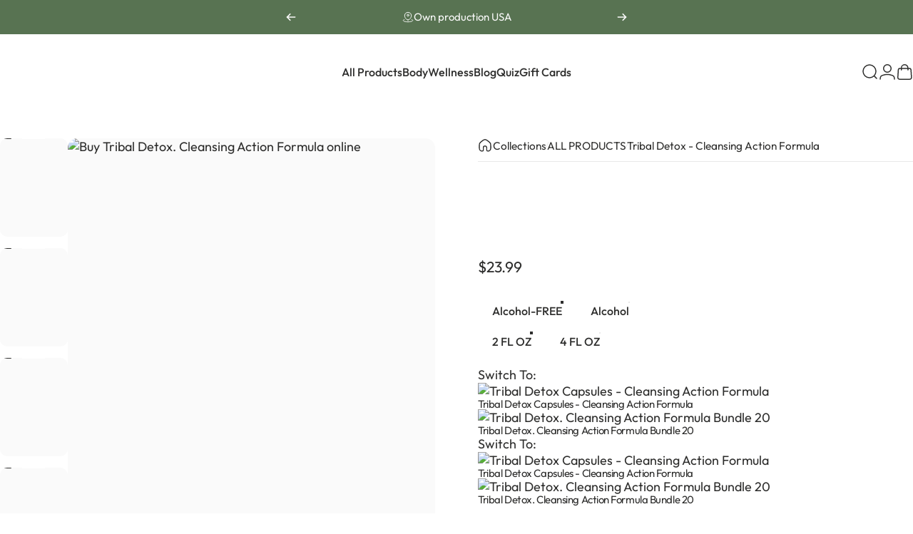

--- FILE ---
content_type: text/javascript
request_url: https://cdn-sf.vitals.app/assets/js/sm36.26958bc979109602b3a3.chunk.bundle.js
body_size: 14549
content:
(window.webpackChunkvitalsLibrary=window.webpackChunkvitalsLibrary||[]).push([[5916],{89994:(t,e,i)=>{"use strict";i.d(e,{A:()=>s});var n=i(58578);var o=i.n(n);var a=i(63543);var r=o()(!1);r.i(a.A);r.push([t.id,".Vtl-NewVolumeDiscountRadio{display:flex;flex-direction:column;max-width:44rem}.Vtl-NewVolumeDiscountRadio--SubmitAttempted .Vtl-NewVolumeDiscountRadio__VariantSelector--Invalid .Vtl-Dropdown__Header{border-color:red}.Vtl-NewVolumeDiscountRadio .Vtl-Dropdown{max-width:100%}.Vtl-NewVolumeDiscountRadio__Submit{padding:var(--vtl-space-16) var(--vtl-space-32);appearance:none;border:none;display:flex;justify-content:center;gap:1ch}.Vtl-NewVolumeDiscountRadio__Submit--Enabled{cursor:pointer}.Vtl-NewVolumeDiscountRadio__Submit--Disabled{opacity:.5;cursor:not-allowed}.Vtl-NewVolumeDiscountRadio__TierHighlight{position:absolute;line-height:calc(1em + 4px);font-size:14px;transform:translateY(-125%);font-weight:bold}.Vtl-NewVolumeDiscountRadio__TierItem{border:1px solid #cecece;position:relative}.Vtl-NewVolumeDiscountRadio__TierItem--NotSelected *{cursor:pointer}.Vtl-NewVolumeDiscountRadio__TierList{list-style:none;margin:.5em 0 var(--vtl-space-16);padding:0;display:flex;flex-direction:column;gap:var(--vtl-space-16)}.Vtl-NewVolumeDiscountRadio__TierList--SaveAmountLabelHidden{gap:var(--vtl-space-12)}.Vtl-NewVolumeDiscountRadio__TierLabel{display:flex;align-items:center;margin-bottom:0;padding:var(--vtl-space-16)}.Vtl-NewVolumeDiscountRadio__TierItem--WithVariants .Vtl-NewVolumeDiscountRadio__TierLabel{padding-bottom:var(--vtl-space-0)}.Vtl-NewVolumeDiscountRadio__LabelWrapper{flex:1;line-height:1.2}.Vtl-NewVolumeDiscountRadio__LabelHeader{display:grid;grid-template-columns:1fr auto;column-gap:var(--vtl-space-8);align-items:center;line-height:22px}.Vtl-NewVolumeDiscountRadio__LabelHeaderLeft{display:flex;flex-direction:column;gap:var(--vtl-space-2);min-width:0}.Vtl-NewVolumeDiscountRadio__LabelTitleRow{display:flex;align-items:center;gap:var(--vtl-space-4);flex-wrap:wrap}.Vtl-NewVolumeDiscountRadio__PriceCol{display:flex;flex-direction:column;justify-content:center;align-items:flex-end;text-align:right;white-space:nowrap;gap:var(--vtl-space-2)}.Vtl-NewVolumeDiscountRadio__Badge{background-color:#5d5f5e;color:#fff;padding:var(--vtl-space-2) var(--vtl-space-6);border-radius:var(--vtl-space-12);font-size:12px;font-weight:600;white-space:normal;word-break:break-word}.Vtl-NewVolumeDiscountRadio__LabelSubtitle{text-align:left;font-size:14px}.Vtl-NewVolumeDiscountRadio__LabelContainer{display:flex;justify-content:space-between;text-align:right}.Vtl-NewVolumeDiscountRadio .Vtl-NewVolumeDiscountRadio__Radio{appearance:none;background-color:var(--form-background);margin:3px 1ch 0 0;font:inherit;color:currentColor;width:18px;height:18px;border:.15em solid currentColor;border-radius:50%;transform:translateY(-0.075em);display:grid;place-content:center;aspect-ratio:1/1;padding:0}.Vtl-NewVolumeDiscountRadio__Radio::before{content:\"\";width:10px;height:10px;aspect-ratio:1/1;border-radius:50%;transform:scale(0);transition:120ms transform ease-in-out;box-shadow:inset 1em 1em #8c9196}.Vtl-NewVolumeDiscountRadio__Radio:checked::before{transform:scale(1)}.Vtl-NewVolumeDiscountRadio__Label{text-transform:capitalize;background:rgba(140,145,150,.5333333333);padding:var(--vtl-space-4) var(--vtl-space-12);font-size:14px;position:absolute;top:0;right:15px;transform:translate(0, -50%);white-space:nowrap}.Vtl-NewVolumeDiscountRadio__TotalPrice,.Vtl-NewVolumeDiscountRadio__ItemPriceWithoutDiscount{text-decoration:line-through;color:#6f6f6f;line-height:.75em;font-size:14px}.Vtl-NewVolumeDiscountRadio__LabelName{display:flex;flex-direction:column;justify-content:flex-end;font-size:12px}.Vtl-NewVolumeDiscountRadio__Name{text-align:center;margin:.5em 0}.Vtl-NewVolumeDiscountRadio__Name~.Vtl-NewVolumeDiscountRadio__TierList{margin-top:0}.Vtl-NewVolumeDiscountRadio__TotalPrice,.Vtl-NewVolumeDiscountRadio__ItemPriceWithDiscount{font-size:16px}.Vtl-NewVolumeDiscountRadio__LabelHeaderTotalValue,.Vtl-NewVolumeDiscountRadio__LabelHeaderQuantity,.Vtl-NewVolumeDiscountRadio__ItemPriceWithDiscount,.Vtl-NewVolumeDiscountRadio__LabelHeaderQuantityInterval,.Vtl-NewVolumeDiscountRadio__TotalDiscountedPrice{font-weight:bold}.Vtl-NewVolumeDiscountRadio__Variants{list-style:none;display:flex;flex-direction:column;gap:var(--vtl-space-8);padding:var(--vtl-space-6) var(--vtl-space-16) var(--vtl-space-16) var(--vtl-space-16)}.Vtl-NewVolumeDiscountRadio__VariantsItem{display:flex;gap:1ch;align-items:center}.Vtl-NewVolumeDiscountRadio__VariantsItemNumber{font-size:12px}.Vtl-VolumeDiscountRadio{display:flex;flex-direction:column;max-width:44rem}.Vtl-VolumeDiscountRadio--SubmitAttempted .Vtl-VolumeDiscountRadio__VariantSelector--Invalid .Vtl-Dropdown__Header{border-color:red}.Vtl-VolumeDiscountRadio__Submit{padding:16px 32px;appearance:none;border:none;display:flex;justify-content:center;gap:1ch}.Vtl-VolumeDiscountRadio__Submit--Enabled{cursor:pointer}.Vtl-VolumeDiscountRadio__Submit--Disabled{opacity:.5;cursor:not-allowed}.Vtl-VolumeDiscountRadio__TierHighlight{position:absolute;line-height:calc(1em + 4px);font-size:14px;transform:translateY(-125%);font-weight:bold}.Vtl-VolumeDiscountRadio__TierItem{border:1px solid #cecece;padding:16px;position:relative}.Vtl-VolumeDiscountRadio__TierItem--NotSelected *{cursor:pointer}.Vtl-VolumeDiscountRadio__TierList{list-style:none;margin:0;padding:0;display:flex;flex-direction:column;gap:20px;margin-bottom:16px}.Vtl-VolumeDiscountRadio__TierList--SaveAmountLabelHidden{gap:12px}.Vtl-VolumeDiscountRadio__TierLabel{display:flex;align-items:baseline;margin-bottom:0}.Vtl-VolumeDiscountRadio__LabelWrapper{flex:1;line-height:1.2}.Vtl-VolumeDiscountRadio__LabelContainer{display:flex;justify-content:space-between;text-align:right}.Vtl-VolumeDiscountRadio .Vtl-VolumeDiscountRadio__Radio{appearance:none;background-color:var(--form-background);margin:0 1ch 0 0;font:inherit;color:currentColor;width:18px;height:18px;border:.15em solid currentColor;border-radius:50%;transform:translateY(-0.075em);display:grid;place-content:center;aspect-ratio:1/1;padding:0}.Vtl-VolumeDiscountRadio__Radio::before{content:\"\";width:10px;height:10px;aspect-ratio:1/1;border-radius:50%;transform:scale(0);transition:120ms transform ease-in-out;box-shadow:inset 1em 1em #8c9196}.Vtl-VolumeDiscountRadio__Radio:checked::before{transform:scale(1)}.Vtl-VolumeDiscountRadio__TotalSave{text-transform:capitalize;background:rgba(140,145,150,.5333333333);padding:2px 14px;font-size:16px;position:absolute;bottom:0;left:50%;transform:translate(-50%, 50%);white-space:nowrap}.Vtl-VolumeDiscountRadio__ItemPriceWithoutDiscount{text-decoration:line-through;color:#6f6f6f;line-height:.75em;font-size:14px}.Vtl-VolumeDiscountRadio__LabelName{display:flex;flex-direction:column;justify-content:flex-end;font-size:12px}.Vtl-VolumeDiscountRadio__TotalPrice,.Vtl-VolumeDiscountRadio__ItemPriceWithDiscount{font-size:16px}.Vtl-VolumeDiscountRadio__LabelHeaderTotalValue,.Vtl-VolumeDiscountRadio__LabelHeaderQuantity,.Vtl-VolumeDiscountRadio__ItemPriceWithDiscount,.Vtl-VolumeDiscountRadio__LabelHeaderQuantityInterval,.Vtl-VolumeDiscountRadio__TotalPrice{font-weight:bold}.Vtl-VolumeDiscountRadio__Variants{list-style:none;margin:0;display:flex;flex-direction:column;gap:4px;padding:0 0 0 4px;margin-top:6px}.Vtl-VolumeDiscountRadio__VariantsItem{display:flex;gap:1ch;align-items:center}.Vtl-VolumeDiscountRadio__VariantsItemNumber{font-size:12px}",""]);const s=r},8398:(t,e,i)=>{"use strict";i.d(e,{A:()=>a});var n=i(58578);var o=i.n(n)()(!1);o.push([t.id,".Vtl-TableContent__Container{margin-bottom:var(--vtl-space-20);overflow:hidden;line-height:140%;border-style:solid;max-width:44rem}.Vtl-TableContent__Title{display:flex;justify-content:center;padding:var(--vtl-space-16);text-align:center}.Vtl-TableContent__Row{display:flex;flex-wrap:wrap;justify-content:space-between;cursor:pointer;border-top-style:solid}.Vtl-TableContent__Row--WrappedRow{display:block}.Vtl-TableContent__Row--NoBorder{border-top:none}.Vtl-TableContent__Row--Disabled{cursor:not-allowed}.Vtl-TableContent__Item{box-sizing:border-box;padding:var(--vtl-space-12)}.Vtl-TableContent__RightColumnItem{display:flex;flex-direction:column;gap:var(--vtl-space-4);align-items:flex-end}.Vtl-TableContent__RightColumnItem--Wrapped{align-items:start}.Vtl-TableContent__RightColumnItem span{margin:var(--vtl-space-0);padding:var(--vtl-space-0)}.Vtl-TableContent__Discount--Wrapped{align-self:start}",""]);const a=o},15539:(t,e,i)=>{"use strict";i.d(e,{A:()=>a});var n=i(58578);var o=i.n(n)()(!1);o.push([t.id,".vtl-ub-vd-widget{position:relative;width:100%;clear:both}.vtl-ub-vd-widget .vtl-ub-vd-widget__loading-area{position:absolute !important;top:0;left:0;z-index:1000;width:100%;height:100%;background-color:rgba(255,255,255,.7)}.vtl-ub-vd-widget .vtl-ub-vd-widget__loading-area:empty{display:none}#bundle-volume-discounts{clear:both}.vtl-ub-vd-widget__content{width:100%}.vtl-ub-vd-badges-widget__title{width:100%;text-align:center;padding:.6rem 0}.vtl-ub-vd-badges-widget__slider-wrapper{position:relative}.vtl-ub-vd-badges-widget__slider{overflow:hidden;position:relative;margin-top:.5rem;margin-bottom:.5rem}.vtl-ub-vd-badges-widget__slider--mobile{padding:.5rem 0 1rem}.vtl-ub-vd-badges-widget__slider-content{display:flex}.vtl-ub-vd-widget__item:hover{text-shadow:0 0 .01px #000}.vtl-ub-vd-svg-badge,.vtl-ub-vd-simple-badge{border:1px solid gray;padding:.5rem;display:flex;flex-direction:column;vertical-align:top;text-align:center;justify-content:center;max-height:110px;line-height:1.4;text-decoration:none;border-radius:3px}.vtl-ub-vd-svg-badge,.vtl-ub-vd-simple-badge:last-child{margin-right:0}.vtl-ub-vd-simple-badge:hover{cursor:pointer;opacity:1}.rte a.vtl-ub-vd-simple-badge:not(.btn){padding:1rem}.rte a.vtl-ub-vd-svg-badge:not(.btn),.vtl-ub-vd-svg-badge{padding:0;border:0}.vtl-ub-vd-svg-badge:focus{outline:none;border:1px solid #dadada}.vtl-ub-vd-badges-widget__slider-arrow{position:absolute;top:50%;transform:translateY(-50%);z-index:2;display:none;width:40px;height:40px;border:1px solid #dadada;background-color:#fff;background-repeat:no-repeat;background-position:center;border-radius:50%;opacity:.6;cursor:pointer;font-size:16px;line-height:0}.vtl-ub-vd-badges-widget__slider-arrow svg{width:1em;height:1em}.vtl-ub-vd-badges-widget__slider-arrow:hover{display:block !important;opacity:1;box-shadow:1px 1px 5px rgba(0,0,0,.15);border:1px solid #fff}.vtl-ub-vd-badges-widget__slider-arrow:disabled:hover{opacity:.3}.vtl-ub-vd-badges-widget__slider-arrow:focus{outline:none;border:3px solid currentColor}.vtl-ub-vd-badges-widget__slider-arrow--prev{left:-20px}.vtl-ub-vd-badges-widget__slider-arrow--next{right:-20px}@media only screen and (max-width: 768px){.vtl-ub-vd-badges-widget__slider{overflow-x:auto;position:relative}.vtl-ub-vd-badges-widget__slider-arrow{display:none}}",""]);const a=o},35973:t=>{var e='undefined'!=typeof Element;var i='function'==typeof Map;var n='function'==typeof Set;var o='function'==typeof ArrayBuffer&&!!ArrayBuffer.isView;function a(t,r){if(t===r)return!0;if(t&&r&&'object'==typeof t&&'object'==typeof r){if(t.constructor!==r.constructor)return!1;var s,l,d;if(Array.isArray(t)){if((s=t.length)!=r.length)return!1;for(l=s;0!==l--;)if(!a(t[l],r[l]))return!1;return!0}var c;if(i&&t instanceof Map&&r instanceof Map){if(t.size!==r.size)return!1;c=t.entries();for(;!(l=c.next()).done;)if(!r.has(l.value[0]))return!1;c=t.entries();for(;!(l=c.next()).done;)if(!a(l.value[1],r.get(l.value[0])))return!1;return!0}if(n&&t instanceof Set&&r instanceof Set){if(t.size!==r.size)return!1;c=t.entries();for(;!(l=c.next()).done;)if(!r.has(l.value[0]))return!1;return!0}if(o&&ArrayBuffer.isView(t)&&ArrayBuffer.isView(r)){if((s=t.length)!=r.length)return!1;for(l=s;0!==l--;)if(t[l]!==r[l])return!1;return!0}if(t.constructor===RegExp)return t.source===r.source&&t.flags===r.flags;if(t.valueOf!==Object.prototype.valueOf)return t.valueOf()===r.valueOf();if(t.toString!==Object.prototype.toString)return t.toString()===r.toString();if((s=(d=Object.keys(t)).length)!==Object.keys(r).length)return!1;for(l=s;0!==l--;)if(!Object.prototype.hasOwnProperty.call(r,d[l]))return!1;if(e&&t instanceof Element)return!1;for(l=s;0!==l--;)if(('_owner'!==d[l]&&'__v'!==d[l]&&'__o'!==d[l]||!t.$$typeof)&&!a(t[d[l]],r[d[l]]))return!1;return!0}return t!=t&&r!=r}t.exports=function(t,e){try{return a(t,e)}catch(t){if((t.message||'').match(/stack|recursion/i)){console.warn('react-fast-compare cannot handle circular refs');return!1}throw t}}},74878:(t,e,i)=>{"use strict";i.r(e);i.d(e,{E5:()=>Lt});var n=i(24786);var o=i(87535);var a=i(58024);var r=i(53338);var s=i(21076);var l=i(58836);var d=i(56497);var c=i(35859);var u=i.n(c);var h=i(70357);var v=i(22706);const m=(0,c.createContext)(void 0);function b(t){return t.X86}function p(t){const e=(0,c.useContext)(m);if(!e)throw new Error('using a74 outside of context');return e(t)}var g=i(77160);var f=i(51198);var _=i(60718);var V=i(91939);var w=i(46624);const y=_.A.toString();const x=(0,c.memo)(function({disabled:t,loading:e,onClick:i}){(0,f.OV)('spinner',y);const[n,o]=(0,w.N)(r.X.G63);const{o79:a,y17:s}=p(b);const d=(0,V.F5)();const u=(0,c.useMemo)(()=>(0,h.Iy)(s),[s]);return(0,l.FD)("button",{type:"submit",className:u('Submit',{Loading:!!e,Disabled:!!t||!d,Enabled:!t}),disabled:t||!d,onClick:i,children:[d?a:n(o.m26),e&&(0,l.Y)("div",{className:u('Spinner'),children:(0,l.Y)(g.DU,{})})]})});var T=i(42605);var D=i(20419);var M=i(39405);var R=i(78983);const $=(0,c.memo)(function({customText:t,variablesReplacer:e}){return(0,l.Y)(R.H,{customText:t,dataVariableReplacer:e})});const L=(0,c.memo)(({tier:t,selectedVariantIds:e,qtyInterval:i,tierIndex:n})=>{var a;const{X77:r,S60:s,I60:d,v52:u,T56:v,I83:m,v79:g,t23:f,A84:_,v47:V,s87:w,j66:y,h6:x,D42:L,A60:N,G12:B,e15:S,G13:F,y17:C}=p(b);const I=(0,c.useMemo)(()=>(0,h.Iy)(C),[C]);const Y=(0,c.useMemo)(()=>e.map(t=>{var e;return null!==(e=s.find(e=>t===e.Z5))&&void 0!==e?e:g}),[g,e,s]);const q=(0,c.useMemo)(()=>{var t;if(!Y.length||!Y[0])return!1;const e=null===(t=Y[0])||void 0===t?void 0:t.W78;return!Y.find(t=>(null==t?void 0:t.W78)!==e)},[Y]);const X=q?null===(a=Y[0])||void 0===a?void 0:a.W78:g.W78;const P=(0,D.I)(X,t.value,r);const k=(0,c.useMemo)(()=>Y.reduce((t,e)=>t+e.W78,0),[Y]);const W=(0,c.useMemo)(()=>Y.reduce((e,i)=>e+(0,D.I)(i.W78,t.value,r),0),[Y,t.value,r]);const A=k-W;const H=(0,c.useMemo)(()=>({quantity:(0,l.Y)("span",{className:I('LabelHeaderQuantity'),children:t.qty}),price_total:(0,l.Y)(M.e,{className:I('LabelHeaderTotalValue'),value:W/100,shouldConvert:!1,shouldRound:!1}),discount_amount:r===T.Sv.P82?(0,l.Y)(M.e,{className:I('LabelHeaderTotalValue'),value:t.value,shouldConvert:!o.b.U6.w58(),shouldRound:!1}):(0,l.FD)("span",{className:I('LabelHeaderTotalValue'),children:[t.value,"%"]}),discount_total:(0,l.Y)(M.e,{className:I('LabelHeaderTotalValue'),value:A/100,shouldConvert:!1,shouldRound:!1}),price_each:(0,l.Y)(M.e,{className:I('LabelHeaderTotalValue'),value:P/100,shouldConvert:!1,shouldRound:!1}),quantity_interval:(0,l.Y)("span",{className:I('LabelHeaderQuantityInterval'),children:i[t.qty]})}),[I,P,i,t.qty,t.value,W,A,r]);const G=(0,c.useMemo)(()=>(0,h.T7)({R85:n,h6:x,s87:w,v47:V,T56:v}),[n,x,V,w,v]);const j=!(L&&void 0===n);const{title:E,badge:O,subtitle:z,label:K}=(0,c.useMemo)(()=>(0,h.QC)(n,y),[n,y]);return C?(0,l.FD)("div",{className:I('LabelWrapper'),children:[(0,l.FD)("div",{className:I('LabelHeader'),children:[(0,l.FD)("div",{className:I('LabelHeaderLeft'),children:[(0,l.FD)("div",{className:I('LabelTitleRow'),children:[(0,l.Y)("div",{className:I('LabelTitle'),children:(0,l.Y)($,{customText:E,variablesReplacer:H})}),O&&(0,l.Y)("div",{className:I('Badge'),children:(0,l.Y)(R.H,{customText:O,dataVariableReplacer:H})})]}),z&&(0,l.Y)("div",{className:I('LabelSubtitle'),children:(0,l.Y)(R.H,{customText:z,dataVariableReplacer:H})})]}),(0,l.Y)("div",{className:I('PriceCol'),children:B?(0,l.FD)(l.FK,{children:[(0,l.Y)("div",{className:I('ItemPriceWithDiscount'),children:(0,l.Y)(M.e,{value:P/100,shouldConvert:!1,shouldRound:!1})}),0!==t.value&&(0,l.Y)("div",{className:I('ItemPriceWithoutDiscount'),children:(0,l.Y)(M.e,{value:X/100,shouldConvert:!1,shouldRound:!1})})]}):(0,l.FD)(l.FK,{children:[(0,l.Y)("div",{className:I('TotalDiscountedPrice'),children:(0,l.Y)(M.e,{value:W/100,shouldConvert:!1,shouldRound:!1})}),!S&&0!==t.value&&(0,l.Y)("div",{className:I('TotalPrice'),children:(0,l.Y)(M.e,{value:k/100,shouldConvert:!1,shouldRound:!1})})]})})]}),K&&(0,l.Y)("div",{className:I('Label'),children:(0,l.Y)(R.H,{customText:K,dataVariableReplacer:H})})]}):(0,l.FD)("div",{className:I('LabelWrapper'),children:[!!(d&&d>0&&d===t.qty)&&(0,l.Y)("div",{className:I('TierHighlight'),children:u}),(0,l.Y)("div",{className:I('LabelHeader'),children:(0,l.Y)($,{customText:G,variablesReplacer:H})}),j&&(0,l.FD)(l.FK,{children:[q&&Y.length&&!N&&(0,l.FD)("div",{className:I('LabelContainer','PerItem'),children:[(0,l.Y)("div",{className:I('LabelName'),children:_}),(0,l.FD)("div",{className:I('LabelValue'),children:[(0,l.Y)("div",{className:I('ItemPriceWithoutDiscount'),children:(0,l.Y)(M.e,{value:X/100,shouldConvert:!1,shouldRound:!1})}),(0,l.Y)("div",{className:I('ItemPriceWithDiscount'),children:(0,l.Y)(M.e,{value:P/100,shouldConvert:!1,shouldRound:!1})})]})]}),!B&&(0,l.FD)("div",{className:I('LabelContainer','Total'),children:[(0,l.Y)("div",{className:I('LabelName'),children:f}),(0,l.Y)("div",{className:I('LabelValue'),children:(0,l.Y)("div",{className:I('TotalPrice'),children:(0,l.Y)(M.e,{value:W/100,shouldConvert:!1,shouldRound:!1})})})]}),!F&&(0,l.FD)("div",{className:I('TotalSave'),children:[m,":",' ',(0,l.Y)(M.e,{value:A/100,shouldConvert:!1,shouldRound:!1})]})]})]})});var N=i(21712);const B=(0,c.memo)(function({onTierSelected:t,onVariantChange:e,tier:i,isSelected:n,selectedVariantIds:o,qtyInterval:a,tierIndex:r}){const{S60:s,Z5:d,I60:u,q71:v,t0:m,y17:g,q68:f}=p(b);const _=`variant-selector-${d}`;const V=`${_}-${i.qty}`;const w=(0,c.useMemo)(()=>(0,h.Iy)(g),[g]);const y=(0,c.useMemo)(()=>n&&s.length>1&&m!==T.zm.P86,[n,s,m]);const x=(0,c.useCallback)(()=>{t(Array.from(new Array(i.qty)).map(()=>v))},[v,t,i.qty]);const D=(0,c.useMemo)(()=>{if(o.length>i.qty)return o.slice(0,i.qty);if(o.length<i.qty){const t=m===T.zm.N58&&o[0]||v;const e=i.qty-o.length;return o.concat(Array(e).fill(t)).map(e=>0===e?t:e)}return o},[v,o,i.qty,m]);const M=(0,c.useCallback)(t=>{e(t)},[e]);return(0,l.FD)("li",{className:w('TierItem',{Selected:n,NotSelected:!n,Highlighted:u===i.qty,WithVariants:y}),children:[(0,l.FD)("label",{htmlFor:V,className:w('TierLabel'),children:[(0,l.Y)("input",{type:"radio",id:V,name:_,className:w('Radio'),value:i.qty,onChange:x,checked:n}),(0,l.Y)(L,{tierIndex:r,qtyInterval:a,tier:i,selectedVariantIds:D})]}),y&&(0,l.Y)(N.u,{selectedVariantIds:D,tier:i,onVariantChange:M,variants:s,variantSelectorType:m,radioWithSubtitle:g,translateUnavailable:f})]})});var S=i(25447);var F=i(75589);var C=i(89994);var I=i(52741);var Y=i(53201);let q=!1;const X={qty:1,value:0};const P=(0,c.memo)(function({onTierUpdate:t,onSubmit:e}){const{Y17:i,P83:n,q71:o,I60:a,D42:r,v53:s,G13:d,j67:u,y17:v}=p(b);const m=(0,c.useMemo)(()=>(0,h.Iy)(v),[v]);const[_,V]=(0,c.useState)(!1);const w=(0,c.useMemo)(()=>r?[X,...n]:n,[r,n]);const[y,D]=(0,c.useState)(()=>{if(!(null==w?void 0:w.length))return[];const t=u?w.find(t=>t.qty===a):null;const e=null!=t?t:w[0];return Array.from(new Array(e.qty)).map(()=>0)});const M=(0,c.useCallback)(t=>{const e=t.map(t=>0===t?o:t);D(e)},[o]);const R=(0,c.useCallback)(t=>{q=!0;D(t)},[]);(0,c.useEffect)(()=>{q?q=!1:D(t=>t.map(()=>o))},[o]);(0,c.useEffect)(()=>{t(y);V(!1)},[t,y]);const[$,L]=(0,c.useState)(!1);const N=(0,c.useMemo)(()=>!y.length||y.findIndex(t=>0===t)>-1,[y]);const P=(0,c.useMemo)(()=>n.length>0&&!s,[n.length,s]);const k=(0,c.useCallback)(t=>{t.preventDefault();t.stopPropagation();V(!0);if(!N){L(!0);e().finally(()=>L(!1))}},[e,N]);!function(){const{M2:t,D64:e,M7:i,N85:n,L18:o,D41:a,T87:r,X30:s,t1:l,i31:d,G11:u,q51:v,y17:m,y18:_,l47:V,t2:w,i32:y,v54:x,y19:D,G14:M,v55:R}=p(b);const $=(0,c.useMemo)(()=>(0,h.Iy)(m),[m]);const L=(0,c.useMemo)(()=>({M2:(0,S.K6)(t),M7:(0,S.K6)(i||'ffffff'),D64:(0,S.K6)(e||'000000'),y18:(0,S.K6)(_),l47:(0,S.K6)(V),t2:(0,S.K6)(w),i32:(0,S.K6)(y),T87:(0,S.K6)(r),X30:(0,S.K6)(s),t1:(0,S.K6)(l),i31:(0,S.K6)(d),G11:(0,S.K6)(u),q51:(0,S.K6)(v),v54:(0,S.K6)(x),y19:(0,S.K6)(D),G14:(0,S.K6)(M),v55:(0,S.K6)(R)}),[t,i,e,_,V,w,y,r,s,l,d,u,v,x,D,M,R]);const N=(0,c.useMemo)(()=>{const t=m?L.y18:L.M2;return(0,F.R)(t)?'#ffffff':'#000000'},[L.M2,L.y18,m]);const B=(0,c.useMemo)(()=>`\n\t\t.${$('Spinner')} .${(0,g.Fj)()} {\n\t\t\tborder-color: ${(0,S.cH)(L.D64,.2)};\n\t\t\tborder-left-color: ${L.D64};\n\t\t}`,[L.D64,$]);const q=(0,c.useMemo)(()=>n===T.qK.Outline?`.${$('Submit')} {\n\t\t\tborder:1px solid ${L.M7};\n\t\t\tbackground-color: transparent;\n\t\t\tcolor: ${L.D64};\n\t\t}`:`.${$('Submit')} {\n\t\t\tbackground-color: ${L.M7};\n\t\t\tcolor: ${L.D64};\n\t\t}`,[L.M7,n,L.D64,$]);const X=(0,c.useMemo)(()=>{const t=m?L.y18:L.M2;return`\n\t\t${m?'':`.${$('TierItem')}--Highlighted { padding-top:32px }`}\n\t\t.${$('TierHighlight')} {\n\t\t\tcolor: ${t};\n\t\t}\n\t\t`},[L.M2,L.y18,$,m]);const P=(0,c.useMemo)(()=>{const{n46:t,B32:e}=(0,I.gN)();return(0,Y.l)(t,e)},[]);const k=(0,c.useMemo)(()=>m?`\n\t\t\t\t.${$('TierItem')}--Selected {\n\t\t\t\t\tbackground: ${L.y18};\n\t\t\t\t\tborder-color: ${L.l47};\n\t\t\t\t}\n\t\t\t\t.${$('TierItem')}--Selected .${$('Radio')} {\n\t\t\t\t\tborder-color: ${L.l47};\n\t\t\t\t}\n\t\t\t\t.${$('TierItem')}--Selected .${$('Radio')}::before {\n\t\t\t\t\tcolor: ${L.l47};\n\t\t\t\t\tbox-shadow: inset 1em 1em ${L.l47};\n\t\t\t\t}\n\t\t\t.${$('TierItem')}:not(.${$('TierItem')}--Selected) {\n\t\t\t\tbackground: ${L.t2};\n\t\t\t\tborder-color: ${L.i32};\n\t\t\t}\n\t\t\t.${$('TotalSave')} {\n\t\t\t\tbackground-color: ${L.y18};\n\t\t\t\tcolor: ${N};\n\t\t\t}\n\t\t`:`\n\t\t.${$('TierItem')}--Selected {\n\t\t\tbackground: ${L.M2}15;\n\t\t\tborder-color: ${L.M2};\n\t\t}\n\t\t.${$('TierItem')}--Selected .${$('Radio')} {\n\t\t\tborder-color: ${L.M2};\n\t\t}\n\t\t.${$('TierItem')}--Selected .${$('Radio')}::before {\n\t\t\tcolor: ${L.M2};\n\t\t\tbox-shadow: inset 1em 1em ${L.M2};\n\t\t}\n\t\t.${$('TotalSave')} {\n\t\t\tbackground-color: ${L.M2};\n\t\t\tcolor: ${N};\n\t\t}\n\t`,[L.M2,N,$,m,L.y18,L.l47,L.t2,L.i32]);const W=(0,c.useMemo)(()=>`\n\t\t\t.${$('TotalSave')} {\n\t\t\t\tborder-radius: min(${o}px, 10px);\n\t\t\t}\n\t\t\t.${$('TierHighlight')} {\n\t\t\t\tborder-bottom-left-radius: min(${o}px, 10px);\n\t\t\t\tborder-bottom-right-radius: min(${o}px, 10px);\n\t\t\t}\n\t\t\t.${$('Label')},\n\t\t\t.${$('Submit')},\n\t\t\t.${$('TierItem')} {\n\t\t\t\tborder-radius: ${o}px;\n\t\t\t\tborder-width: ${a}px;\n\t\t\t}\n\t\t`,[$,o,a]);const A=(0,c.useMemo)(()=>`\n\t\t\t.${$('Name')} {\n\t\t\t\tbackground: ${L.T87};\n\t\t\t\tcolor: ${L.X30};\n\t\t\t}\n\t\t`,[L.T87,L.X30,$]);const H=(0,c.useMemo)(()=>L.t1&&L.i31?`\n\t\t\t.${$('Badge')} {\n\t\t\t\tbackground-color: ${L.i31};\n\t\t\t\tcolor: ${L.t1};\n\t\t\t}\n\t\t\t.${$('Label')} {\n\t\t\t\tbackground-color: ${L.i31};\n\t\t\t\tcolor: ${L.t1};\n\t\t\t}\n\t\t`:'',[L.t1,L.i31,$]);const G=(0,c.useMemo)(()=>L.G11&&L.q51?`\n\t\t\t.${$('Label')} {\n\t\t\t\tbackground-color: ${L.q51};\n\t\t\t\tcolor: ${L.G11};\n\t\t\t}\n\t\t`:'',[L.G11,L.q51,$]);const j=(0,c.useMemo)(()=>m?`\n\t\t\t.${$('LabelTitle')} {\n\t\t\t\tcolor: ${L.v54};\n\t\t\t}\n\t\t\t.${$('LabelSubtitle')} {\n\t\t\t\tcolor: ${L.y19};\n\t\t\t}\n\t\t\t.${$('TotalDiscountedPrice')},\n\t\t\t.${$('ItemPriceWithDiscount')} {\n\t\t\t\tcolor: ${L.G14};\n\t\t\t}\n\t\t\t.${$('TotalPrice')},\n\t\t\t.${$('ItemPriceWithoutDiscount')} {\n\t\t\t\tcolor: ${L.v55};\n\t\t\t}\n\t\t`:'',[m,L.v54,L.y19,L.G14,L.v55,$]);(0,f.OV)("VolumeDiscountRadioCss",C.A.toString()+W+P+k+q+B+X+A+H+G+j)}();return(0,l.FD)("form",{className:m({modifiers:{SubmitAttempted:_}}),onSubmit:k,children:[i&&!!i.trim().length&&(0,l.Y)("h3",{className:m('Name'),children:i}),(0,l.FD)("ul",{className:m('TierList',{SaveAmountLabelHidden:d}),children:[!!r&&(0,l.Y)(B,{onTierSelected:M,onVariantChange:R,selectedVariantIds:y,tier:X,isSelected:1===y.length,qtyInterval:(0,h.hX)(w)}),n.map((t,e)=>(0,l.Y)(B,{onTierSelected:M,onVariantChange:R,selectedVariantIds:y,tier:t,tierIndex:e,isSelected:t.qty===y.length,qtyInterval:(0,h.hX)(w)},t.qty))]}),P&&(0,l.Y)(x,{onClick:k,loading:$})]})});var k=i(27562);var W=i(90746);var A=i(79535);var H=i(60258);var G=i(46238);var j=i(60416);var E=i(43123);var O=i(30991);var z=i(96112);var K=i.n(z);var U=i(23188);var Z=i(89158);var Q=i(13735);var J=i(94046);var tt=i(1752);var et=i(67383);var it=i(75097);var nt=i(68582);var ot=i(25032);var at=i(85465);var rt=i(52817);var st=i(15539);class lt extends it.X{constructor(t){super();this.V1=K()();this.T46=K()();this.L46=K()();this.o85=(0,I.gN)();this.G33=!1;this.L47=t}D65(){}H75(){var t,e,i;const a=`\n            <div class="${ot.Nz}" data-track-${n.Zt.S28}="${r.X.G63}" data-track-${n.Zt.U15}="${n.pF.i67}" data-track-${n.Zt.Q55}-${n.QB.G84}="${(0,J.mz)()}" data-track-${n.Zt.Q55}-${n.QB.U14}="${W.B.M86().Z5}">\n                <div class="vtl-ub-vd-widget__content"></div>\n                <div class="vtl-ub-vd-widget__loading-area"></div>\n            </div>\n        `;this.V1=o.b.V52.B75({S39:r.X.B22,E14:'.vtl-ub-vd-widget',S40:et.uk.U3,X87:a});this.T46=this.V1.find('.vtl-ub-vd-widget__content');(0,at.EL)(`.${ot.Nz}`,{hasState:!!W.B.M86(),P83:null===(t=W.B.M86())||void 0===t?void 0:t.P83,X62:null===(e=W.B.M86())||void 0===e?void 0:e.X62,T56:null===(i=W.B.M86())||void 0===i?void 0:i.T56})}F38(){this.L46=this.V1.find('.vtl-ub-vd-widget__loading-area')}K30(){this.D66()}P74(){return this.V1}Y60(){this.T46.html('');this.V1.hide()}D66(){this.T46.find(".vtl-ub-vd-widget__item, .Vtl-TableContent__Row").each((t,e)=>{const i=K()(e);i.off('click').on('click',t=>this.N86(t,i))});window.addEventListener('beforeunload',()=>this.L46.hide())}N86(t,e){t.preventDefault();if(!(0,V.F5)())return;this.P37();const i=e.data('qty');const n=o.b.U9.r79();const a=(0,tt.dh)(n,i);(0,nt.i)(r.X.D80)&&o.b.U10.r52({eventName:'fireATCPixelForCurrentVariant',args:[a.quantity]});this.y41([a])}y41(t){return(0,s.sH)(this,void 0,void 0,function*(){var e;if(0===t.length)return;const i=o.b.U9.w52();if(!i)return;const a=i.Z5;const s={eid:W.B.M86().Z5,ptid:n.Bw.n59,pd:t.map(({id:t,quantity:e})=>({pid:a,vid:t,q:e}))};const l=null===(e=o.b.V53.Q26(r.X.G63))||void 0===e?void 0:e.A66(r.X.B21);if(!!(1===t.length&&t[0].quantity<2&&l&&l.K84()))try{if(l.N64())return}catch(t){rt.aU.n37(new Z.v('VD Widget: Failed to render ATC popup',Z.J.W62,{L86:{msg:(0,Q.X5)(t),mid:r.X.B22}}))}yield o.b.Y2.Q71({addToCartItems:t,saveDiscountData:s,shouldRedirectToCartOnDrawerOrNotificationFail:!0,onBeforeNavigateToCart:V.rI,onBeforeNavigateToCheckout:V.rI,onStayOnTheSamePage:V.rI,useAcceleratedRedirects:!0})})}P37(){this.L46.show();new A.j(this.L46).K87(()=>{this.L46.hide()});this.D65()}R26(){if(this.G33)return;const t=`\n            .vtl-ub-vd-widget {\n                margin: ${o.b.S42.S73()?this.o85.B37:this.o85.y69}px 0 ${o.b.S42.S73()?this.o85.t55:this.o85.r10}px 0;\n            }\n        `;o.b.Y67.Q47(st.A.toString());o.b.Y67.Q47(t);this.G33=!0}}class dt extends lt{constructor(t){var e;super(t);this.T46=K()();this.v80=[];this.n25=()=>(0,s.sH)(this,void 0,void 0,function*(){var t,e;if(void 0===this.t25){const i=!!o.b.Y67.i83().length;this.t25=null!==(e=null===(t=yield(0,G.xL)(U.$P.S83,{r64:!i}))||void 0===t?void 0:t.U39)&&void 0!==e?e:null}return this.t25});this.q72=()=>(0,s.sH)(this,void 0,void 0,function*(){var t;if(void 0===this.y42){const e=yield this.n25();this.y42=null!==(t=null==e?void 0:e.find('input[name="quantity"], input[type="number"].quantity-input__input'))&&void 0!==t?t:null}return this.y42});this.L48=t=>(0,s.sH)(this,void 0,void 0,function*(){var e;this.v80=t;if(!(null===(e=this.X71)||void 0===e?void 0:e.getState().X86.v53))return;const i=yield this.q72();if(i&&i.length>0){const e=i[0];e.value=t.length.toString();e.dispatchEvent(new Event('change'))}o.b.Y2.E57(H.se.E5,t=>(0,s.sH)(this,void 0,void 0,function*(){const e=new A.j(K()(t.target));e.K87();try{const t=(0,V.N3)();if(!t){j.a.n37(new Z.v('Missing VD Cart Item',Z.J.W62));yield this.T77();return}const e=yield this.q72();const i=e?parseInt(null==e?void 0:e.val(),10):NaN;const n=t.quantity||i||1;const o=Object.assign(Object.assign({},t),{quantity:n});t.quantity&&i&&Number(t.quantity)!==i&&j.a.n37(new Z.v('Cart item quantity differs from page quantity',Z.J.W62,{L86:{cartItemQuantity:t.quantity,pageQuantity:i}}));if(!t.id){j.a.n37(new Z.v('Missing Cart Item ID for VD offer',Z.J.W62,{L86:{cartItem:JSON.stringify(t)}}));yield this.T77();return}if(o.quantity>99999){window.alert("Quantity is too big. Please enter a valid number.");return}this.l56(i,e);yield this.T77(o)}catch(t){j.a.n37(new Z.v('Volume Discount ATC subscribe failed',Z.J.W62,{L86:{msg:(0,Q.X5)(t)}}));yield this.T77();throw t}finally{e.N44()}}),()=>!1)});this.l56=(t,e)=>{(isNaN(t)||t<1)&&e&&e.length>0&&j.a.Q43(new E.f(O.qI,{q:t,s:e.length}))};this.T77=t=>(0,s.sH)(this,void 0,void 0,function*(){const e=this.n26(t);yield this.y41(e).catch(t=>{j.a.n37(new Z.v('Add variants to cart failed',Z.J.W62,{L86:{msg:(0,Q.X5)(t),itemList:JSON.stringify(e)}}));(0,V.jY)([H.se.E5])})});this.L49='.vtl-ub-vd-widget__item';const i=null===(e=o.b.U9.w52())||void 0===e?void 0:e.S60;o.b.Y67.J42().on(a.f9,()=>{var t;const e=o.b.U9.r79();const n=null==i?void 0:i.find(t=>t.Z5===e);n&&(null===(t=this.X71)||void 0===t||t.getState().U48.y40(n))});W.B.M86().h7&&i&&i.length>1&&(0,G.xL)(U.$P.C38).then(t=>{null==t||t.U39.hide()})}N88(){var t,e,i,n,a,s,l,d,c,u,h,m,b,p,g,f,_,V,w,y,x;const T=o.b.U9.r79();const D=null===(t=o.b.U9.w52())||void 0===t?void 0:t.S60;const[M,R]=o.b.X88.n85(r.X.G63);if(!T||!D)return;const $=D.find(t=>t.Z5===T);$&&(this.X71=(t=>(0,v.h$)('volumeDiscountProductPage',(e,i,n)=>({X86:t,U48:{y40(t){n(e=>Object.assign(Object.assign({},e),{v79:t,q71:t.Z5}),'VolumeDiscountProductPageStore.updateCurrentVariant')}}})))({L17:W.B.M86().L17,Z5:W.B.M86().Z5,V26:W.B.M86().V26,T87:W.B.M86().T87,X30:W.B.M86().X30,T56:W.B.M86().T56,Y17:W.B.M86().Y17,T58:W.B.M86().T58,T57:W.B.M86().T57,G10:W.B.M86().G10,X62:W.B.M86().X62,X77:W.B.M86().X77,P83:W.B.M86().P83,t0:W.B.M86().t0,S60:D,q71:T,v79:$,o79:W.B.M86().o79,D64:W.B.M86().buttonTextColor,M7:W.B.M86().buttonColor,N85:W.B.M86().buttonStyle,v52:W.B.M86().v52,I60:W.B.M86().I60,M2:W.B.M86().M2||'000000',t1:W.B.M86().t1||'000000',i31:W.B.M86().i31||'000000',G11:W.B.M86().G11||'000000',q51:W.B.M86().q51||'000000',L18:null!==(e=W.B.M86().L18)&&void 0!==e?e:4,D41:null!==(i=W.B.M86().D41)&&void 0!==i?i:1,L50:M(R.H32),L51:M(R.H30),I84:M(R.E80),I85:M(R.E81),L52:M(R.H31),I83:M(R.E83),A85:M(R.u16),t23:M(R.n82),A84:M(R.u20),q68:M(R.n83),v47:W.B.M86().v47,s87:W.B.M86().s87,j66:W.B.M86().j66,D42:null!==(n=W.B.M86().D42)&&void 0!==n&&n,h6:W.B.M86().h6,v53:null!==(a=W.B.M86().v53)&&void 0!==a&&a,h7:null!==(s=W.B.M86().h7)&&void 0!==s&&s,h8:null!==(l=W.B.M86().h8)&&void 0!==l&&l,j67:null!==(d=W.B.M86().j67)&&void 0!==d&&d,A60:null!==(c=W.B.M86().A60)&&void 0!==c&&c,G12:null!==(u=W.B.M86().G12)&&void 0!==u&&u,e15:null!==(h=W.B.M86().e15)&&void 0!==h&&h,G13:null!==(m=W.B.M86().G13)&&void 0!==m&&m,y17:null!==(b=W.B.M86().y17)&&void 0!==b&&b,y18:null!==(p=W.B.M86().y18)&&void 0!==p?p:'000000',l47:null!==(g=W.B.M86().l47)&&void 0!==g?g:'000000',y19:null!==(f=W.B.M86().y19)&&void 0!==f?f:'000000',t2:null!==(_=W.B.M86().t2)&&void 0!==_?_:'000000',i32:null!==(V=W.B.M86().i32)&&void 0!==V?V:'000000',v54:null!==(w=W.B.M86().v54)&&void 0!==w?w:'000000',G14:null!==(y=W.B.M86().G14)&&void 0!==y?y:'000000',v55:null!==(x=W.B.M86().v55)&&void 0!==x?x:'000000'}))}n26(t){const e={};this.v80.forEach(t=>{const i=t.toString();e[i]||(e[i]=0);e[i]+=1});const i=Object.keys(e).map(t=>({quantity:e[t],id:Number(t)}));if(!t)return i;return i.reduce((t,e)=>t+e.quantity,0)>=t.quantity?i.map(e=>e.id===Number(t.id)?Object.assign(Object.assign({},t),{quantity:e.quantity}):e):[t]}Y60(){}W59(){this.N88();this.n25().then(t=>{var e;(null===(e=W.B.M86())||void 0===e?void 0:e.h8)&&(null==t||t.hide())});if(!this.X71||!this.T46.length)return;(0,d.H)(this.T46[0]).render((0,l.Y)(k.A,{moduleId:r.X.G63,label:"Volume discount: Radio widget",children:(0,l.Y)(m.Provider,{value:this.X71,children:(0,l.Y)(P,{onSubmit:this.T77,onTierUpdate:this.L48})})}));this.V1.show()}}var ct=i(59424);var ut=i(24373);var ht=i(35973);var vt=i.n(ht);var mt=i(8398);const bt=(0,ut.s)('TableContent');const pt=(0,c.memo)(function({headerText:t,tiersData:e}){(0,f.OV)('tableStyle',mt.A);const[i,n]=(0,c.useState)(!1);const o=(0,c.useRef)({});e.forEach(t=>{var e,i;o.current[t.Z5]={left:(null===(e=o.current[t.Z5])||void 0===e?void 0:e.left)||u().createRef(),right:(null===(i=o.current[t.Z5])||void 0===i?void 0:i.right)||u().createRef()}});(0,c.useEffect)(()=>{(()=>{const t=e.map(t=>{var e,i;return null!==(i=null===(e=o.current[t.Z5].left.current)||void 0===e?void 0:e.getBoundingClientRect().top)&&void 0!==i?i:0});const i=e.map(t=>{var e,i;return null!==(i=null===(e=o.current[t.Z5].right.current)||void 0===e?void 0:e.getBoundingClientRect().top)&&void 0!==i?i:0});t.some((t,e)=>t<i[e])&&n(!0)})()},[e]);return(0,l.FD)("div",{className:bt('Container'),"data-track-module":"volume-discount",children:[t&&(0,l.Y)("header",{className:bt('Title'),children:t}),e.map((e,n)=>(0,l.FD)("div",{className:bt('Row',{WrappedRow:i,Disabled:!(0,V.F5)(),NoBorder:0===n&&!t}),"data-qty":e.T52,children:[(0,l.Y)("div",{ref:o.current[e.Z5].left,className:bt('Item',{[`buy-${n}`]:!0}),children:e.T78}),(0,l.FD)("div",{ref:o.current[e.Z5].right,className:`${bt({element:'RightColumnItem',modifier:i?'Wrapped':''})} ${bt('Item')}`,children:[(0,l.Y)("div",{dangerouslySetInnerHTML:{__html:e.W78||e.T66},className:bt({element:'Price'})}),e.W78&&(0,l.Y)("div",{className:bt({element:'Discount',modifier:i?'Wrapped':''}),dangerouslySetInnerHTML:{__html:e.T66}})]})]},e.Z5))]})},vt());var gt=i(71968);var ft=i(90610);const _t={table:{selector:'.Vtl-TableContent__Container',traits:{borderColor:{styleTarget:[{property:'border-color'},{selector:'.Vtl-TableContent__Container',property:'border-color'},{selector:'.Vtl-TableContent__Row',property:'border-top-color'}],[ft.Xi.Default]:'#AEAEAE',[ft.hn.DefaultDark]:'#868686'},borderRadius:{[ft.Xi.Default]:'4px'},tableBorderThickness:{styleTarget:[{property:'border-width'},{selector:'.Vtl-TableContent__Container',property:'border-width'},{selector:'.Vtl-TableContent__Row',property:'border-top-width'}],[ft.Xi.Default]:'1px'},textSizeScale:{hiddenInCss:!0,[ft.Xi.Default]:'100'}}},title:{selector:'.Vtl-TableContent__Title',traits:{color:{[ft.Xi.Default]:'#222222',[ft.hn.DefaultDark]:'#FFFFFF'},backgroundColor:{styleTarget:[{property:'background-color'},{selector:'.Vtl-TableContent__Title',property:'background-color'}],[ft.Xi.Default]:'#FFFFFF',[ft.hn.DefaultDark]:'#222222'}}},row:{selector:'.Vtl-TableContent__Row',traits:{backgroundColor:{[ft.Xi.Default]:'#FFFFFF',[ft.hn.DefaultDark]:'#222222'},color:{[ft.Xi.Default]:'#222222',[ft.hn.DefaultDark]:'#FFFFFF'}}},savingDiscountText:{selector:'.Vtl-TableContent__Discount',traits:{color:{[ft.Xi.Default]:'#CE1900',[ft.hn.DefaultDark]:'#E8331A'}}}};var Vt;!function(t){t[t.X1=18]="X1";t[t.Y8=16]="Y8";t[t.W50=14]="W50"}(Vt||(Vt={}));class wt extends lt{constructor(t){super(t);this.T46=K()();this.o85=(0,I.gN)();this.S9=[];this.R21=new WeakMap;this.L49='.vtl-ub-vd-widget__item';this.t26=!1}W59(){this.F38();this.S9=W.B.M86().P83.map((t,e)=>this.D67(t,e));const t=this.o85.p24;(0,gt.e0)({styleId:'volume-discount-table',defaults:_t,traitString:t});this.G35();this.I86();this.K30()}G35(){const t=(0,gt.Uh)({defaults:_t,traitString:this.o85.p24});const e=(0,gt.ZZ)(t,'table','textSizeScale').replace('%','');const i=`\n           \t.Vtl-TableContent__Title {\n\t\t\t\tfont-size: ${Vt.X1*e/100}px;\n\t\t\t}\n\t\t\t.Vtl-TableContent__Item{\n\t\t\t\tfont-size: ${Vt.Y8*e/100}px;\n\t\t\t}\n\t\t\t.Vtl-TableContent__Discount {\n\t\t\t\tfont-size: ${Vt.W50*e/100}px;\n\t\t\t}\n        `;o.b.Y67.Q47(i)}D65(){this.T46.find(this.L49).prop('tabindex',-1).blur()}D67(t,e){const[i,n]=o.b.X88.n85(r.X.G63);let a=`${i(n.H32)} ${t.qty}`;const s=W.B.M86().d48;const l=W.B.M86().b74;const d=this.L47.A59(t);const c=W.B.M86().X77===T.Sv.P82;const u=W.B.M86().b73;if(u===T.KW.T31){const i=W.B.M86().P83[e+1];const n=void 0!==i&&i.qty-1;n!==t.qty&&(a+=n?` - ${n}`:'+')}const h=c?this.L47.o78(t):this.L47.G9(t.value);return{T78:a,T52:u?t.qty:'',W78:(()=>s===T.Ef.X64||s===T.Ef.Y19?this.L47.v51(t,d):s===T.Ef.V27?this.L47.v50(Number(d.toFixed(2))):'')(),T66:(()=>s===T.Ef.Y19?this.L47.v50(Number(d.toFixed(2))):l===T.YS.V27?h:l===T.YS.X64?this.L47.y16(t):'')(),Z5:`tier-${t.qty}-${t.value}-${e}`}}I86(){let t=this.R21.get(this.T46[0]);if(!t){t=(0,d.H)(this.T46[0]);this.R21.set(this.T46[0],t)}t.render((0,l.Y)(k.A,{moduleId:r.X.G63,label:"Volume discount: Table widget",children:(0,l.Y)(pt,{headerText:W.B.M86().Y17,tiersData:this.S9})}));this.V1.show()}}var yt=i(2626);var xt=i(87689);const Tt={[T.xo.W42]:{Z3:{9:53,10:45,11:42,12:36,13:34},X67:{6:62,7:57,8:50,9:44,10:39}},[T.xo.I61]:{Z3:{9:65,10:61,11:55,12:49,13:45,14:40},X67:{5:88,6:87,7:80,8:69,9:59,10:55,11:46}},[T.xo.N60]:{Z3:{9:80,10:71,11:64,12:58,13:54,14:49},X67:{4:105,5:98,6:102,7:92,8:79,9:70,10:63,11:60,12:57,13:54,14:51,15:49,16:47}},[T.xo.X63]:{Z3:{9:60,10:53,11:48,12:43,13:40,14:37},X67:{3:58,4:56,5:56,6:56,7:56,8:54,9:54,10:50,11:46,12:39,13:39,14:38,15:31,16:29}}};class Dt extends it.X{constructor({tier:t,tierPrice:e,tierPriceText:i,discountFormatText:n,discountFormatTextBadges:o}){super();this.Y61=t;this.S10=e;this.I87=i.replace(/span/g,'tspan');this.discountFormatText=n;this.discountFormatTextBadges=o;this.firstField=this.discountFormatTextBadges.firstField;this.secondField=this.discountFormatTextBadges.secondField.replace(/span/g,'tspan')}O0(t,e){const i=e.replace('<tspan class="money">','').replace('<tspan class="money">','').replace('</tspan>','').length;const n={'##svg_bg_color##':(0,S.K6)(W.B.M86().L17),'##svg_text_color##':(0,S.K6)(W.B.M86().G10),'##svg_qty##':t,'##qty_font_size##':this.G36(W.B.M86().V26,'Z3',t.length),'##offer_text##':e,'##offer_font_size##':this.G36(W.B.M86().V26,'X67',i)};let o=W.B.M86().T57;for(const t in n)n.hasOwnProperty(t)&&(o=o.replaceAll(t,n[t].toString()));return o}G36(t,e,i){var n;const o=null===(n=Tt[t])||void 0===n?void 0:n[e];if(!o)return 42;const a=Object.keys(o).map(t=>Number(t));const r=a.shift()||0;const s=a.pop()||0;return i<=r?o[r]:i>=s?o[s]:o.hasOwnProperty(i)?o[i]:o[r]}V37(){return`\n            <a\n            \thref="#"\n            \tclass="vtl-ub-vd-widget__item vtl-ub-vd-svg-badge"\n            \tdata-qty="${this.Y61.qty}"\n\n            \ttitle="Volume Discount badge"\n\t\t\t>\n                 ${this.O0(this.firstField,this.secondField)}\n            </a>\n        `}}class Mt extends it.X{constructor({tier:t,tierPrice:e,tierPriceText:i,discountFormatText:n,discountFormatTextBadges:o}){super();this.Y61=t;this.S10=e;this.I87=i;this.discountFormatText=n;this.discountFormatTextBadges=o}V37(){const{firstField:t,secondField:e}=this.discountFormatTextBadges;return`\n            <a\n            \thref="#"\n            \tclass="vtl-ub-vd-widget__item vtl-ub-vd-simple-badge"\n            \tdata-qty="${this.Y61.qty}"\n            \tdata-price="${this.S10.toFixed(2)}"\n            \ttitle="Volume Discount badge"\n\t\t\t>\n                ${t.concat(' ').concat(e)}\n            </a>\n        `}}class Rt extends lt{constructor(t){super(t);this.A86=K()();this.A87=K()();this.G37=K()();this.V31=K()();this.G38=K()();this.V32=K()();this.S11=!1;this.o85=(0,I.gN)();this.A88=t=>{t.preventDefault();if(this.y43>0){this.y43-=1;this.B0+=1;this.t27-=this.D68;this.L54(this.t27);this.A87.prop('disabled',!1).show();this.y43<1&&this.A86.prop('disabled',!0).hide()}};this.B1=t=>{t.preventDefault();if(this.B0>0){this.B0-=1;this.y43+=1;this.t27+=this.D68;this.L54(this.t27);this.A86.prop('disabled',!1).show();this.B0<1&&this.A87.prop('disabled',!0).hide()}};this.Q21=110;this.B2=10;this.D68=this.Q21+this.B2;this.t27=0;this.y43=0;this.B0=0;this.W51=[];this.q73=!1}W59(){this.L55();this.T46.html(this.V37());this.L56();this.F38();(0,ct.Z)(1).then(()=>this.O2());this.G39();this.i43();this.j81();this.V1.show();this.K30()}F38(){this.L46=this.V1.find('.vtl-ub-vd-widget__loading-area');this.V31=this.T46.find('.vtl-ub-vd-badges-widget__slider');this.G38=this.T46.find('.vtl-ub-vd-badges-widget__slider-wrapper');this.A86=this.T46.find('.vtl-ub-vd-badges-widget__slider-arrow--next');this.A87=this.T46.find('.vtl-ub-vd-badges-widget__slider-arrow--prev');this.G37=this.T46.find('.vtl-ub-vd-badges-widget__slider-content');this.V32=this.T46.find('.vtl-ub-vd-widget__item')}D65(){this.V32.prop('tabindex',-1).blur();this.A86.prop('tabindex',-1).blur();this.A87.prop('tabindex',-1).blur()}K30(){this.D66();this.A86.on('click',this.A88);this.A87.on('click',this.B1);this.A86.on('mousedown',t=>t.preventDefault());this.A87.on('mousedown',t=>t.preventDefault())}j82(t,e){return this.f3(t,e)}a75(t,e){if(!t||!t.includes('|')){const[t,i]=o.b.X88.n85(r.X.G63);return{[T.U6.L20]:`${t(i.H32)} {{ quantity }} ${t(i.E80)} | {{ discount_amount }} ${t(i.H31)}`,[T.U6.L21]:`${t(i.H32)} {{ quantity }} ${t(i.H30)} | {{ price_each }} ${t(i.E81)}`,[T.U6.R86]:`${t(i.H32)} {{ quantity }} | ${t(i.E83)} {{ discount_total }}`,[T.U6.P84]:`${t(i.H32)} {{ quantity }} ${t(i.H30)}  | {{ price_each }}`}[e]}return t}c83(t,e){const i=W.B.M86().T56;const n=this.j82(t,e);const o=this.a75(W.B.M86().v47,i);const a=(0,xt.A)(o);return{firstField:(0,yt.L)({customText:a.firstField,dataVariableReplacer:n}),secondField:(0,yt.L)({customText:a.secondField,dataVariableReplacer:n})}}b0(t,e,i){var n,o;if(!W.B.M86().s87)return{firstField:'',secondField:''};const a=(null!==(o=null===(n=W.B.M86().s87)||void 0===n?void 0:n[i])&&void 0!==o?o:null)||W.B.M86().v47||'';const r=this.a75(a,W.B.M86().T56);const{firstField:s,secondField:l}=(0,xt.A)(r);return{firstField:(0,yt.L)({customText:s,dataVariableReplacer:this.j82(t,e)}),secondField:(0,yt.L)({customText:l,dataVariableReplacer:this.j82(t,e)})}}L55(){this.W51=[];W.B.M86().P83.forEach((t,e)=>{const i=this.L47.A59(t);const n=this.y44(t,i);const o=W.B.M86().v47;const a=this.c83(t,i);const r=this.b0(t,i,e);const s=Object.values(r).some(t=>!!t)?r:a;5===W.B.M86().V26?this.W51.push(new Mt({tier:t,tierPrice:i,tierPriceText:n,discountFormatText:o,discountFormatTextBadges:s})):this.W51.push(new Dt({tier:t,tierPrice:i,tierPriceText:n,discountFormatText:o,discountFormatTextBadges:s}))})}O2(){const t=this.V31.width()||0;const e=Math.floor(t/(this.Q21+this.B2+2));this.y43=W.B.M86().T58-e;this.y43>0&&this.A86.show();if(o.b.S42.Q81()){const t=e*this.D68-this.B2;this.G38.width(t)}}y44(t,e){switch(W.B.M86().T56){case T.U6.L20:return W.B.M86().X77===T.Sv.P82?this.L47.o78(t):this.L47.G9(t.value);case T.U6.L21:return this.L47.v50(parseFloat(e.toFixed(2)));case T.U6.P84:return this.L47.v51(t,e);case T.U6.R86:return this.L47.y16(t)}return''}f3(t,e){return{quantity:t.qty,discount_amount:W.B.M86().X77===T.Sv.P82?this.L47.o78(t,!0):this.L47.G9(t.value,!0),discount_total:this.L47.y16(t,!0),price_each:this.L47.v50(parseFloat(e.toFixed(2)),!0),price_total:this.L47.v51(t,e),quantity_interval:(0,h.hX)(W.B.M86().P83)[t.qty]}}L54(t){this.G37.animate({'margin-left':`${t}px`},200,'linear');this.i43()}G39(){this.V32.on('blur',t=>t.stopPropagation());this.A86.on('blur',t=>t.stopPropagation());this.A87.on('blur',t=>t.stopPropagation())}i43(){if(o.b.S42.S73())return;this.V32.prop('tabindex',-1).blur();const t=this.B0;const e=W.B.M86().T58-this.y43;for(let i=t;i<e;i+=1)K()(this.V32[i]).prop('tabindex',0)}j81(){(0,V.F5)()?this.V32.removeClass('vtl-ub-vd-widget__item--disabled'):this.V32.addClass('vtl-ub-vd-widget__item--disabled')}y45(){let t='center';this.o85.O30===I.VE.X83?t='flex-start':this.o85.O30===I.VE.W65&&(t='flex-end');return t}V37(){this.S11=this.Q21*W.B.M86().T58>(this.T46.width()||0);return`\n            <div class="vtl-ub-vd-badges-widget__title">\n                <b>${W.B.M86().Y17}</b>\n            </div>\n\n            ${this.S11?`\n                ${o.b.S42.S73()?`\n                    <div class="vtl-ub-vd-badges-widget__slider vtl-ub-vd-badges-widget__slider--mobile">\n                        <div class="vtl-ub-vd-badges-widget__slider-content">\n                            ${(0,ct.p)(this.W51,t=>t.V37())}\n                        </div>\n                    </div>\n                `:`\n                    <div class="vtl-ub-vd-badges-widget__slider-wrapper">\n                        <button class="vtl-ub-vd-badges-widget__slider-arrow vtl-ub-vd-badges-widget__slider-arrow--prev vt-hidden">\n\t\t\t\t\t\t\t<svg aria-hidden="true" focusable="false" data-prefix="far" data-icon="chevron-left" class="svg-inline--fa fa-chevron-left fa-w-8" role="img" xmlns="http://www.w3.org/2000/svg" viewBox="0 0 256 512"><path fill="currentColor" d="M231.293 473.899l19.799-19.799c4.686-4.686 4.686-12.284 0-16.971L70.393 256 251.092 74.87c4.686-4.686 4.686-12.284 0-16.971L231.293 38.1c-4.686-4.686-12.284-4.686-16.971 0L4.908 247.515c-4.686 4.686-4.686 12.284 0 16.971L214.322 473.9c4.687 4.686 12.285 4.686 16.971-.001z"></path></svg>\n                        </button>\n\n                        <div class="vtl-ub-vd-badges-widget__slider">\n                            <div class="vtl-ub-vd-badges-widget__slider-content">\n                                ${(0,ct.p)(this.W51,t=>t.V37())}\n                            </div>\n                        </div>\n\n                        <button class="vtl-ub-vd-badges-widget__slider-arrow vtl-ub-vd-badges-widget__slider-arrow--next vt-hidden">\n\t\t\t\t\t\t\t<svg aria-hidden="true" focusable="false" data-prefix="far" data-icon="chevron-right" class="svg-inline--fa fa-chevron-right fa-w-8" role="img" xmlns="http://www.w3.org/2000/svg" viewBox="0 0 256 512"><path fill="currentColor" d="M24.707 38.101L4.908 57.899c-4.686 4.686-4.686 12.284 0 16.971L185.607 256 4.908 437.13c-4.686 4.686-4.686 12.284 0 16.971L24.707 473.9c4.686 4.686 12.284 4.686 16.971 0l209.414-209.414c4.686-4.686 4.686-12.284 0-16.971L41.678 38.101c-4.687-4.687-12.285-4.687-16.971 0z"></path></svg>\n                        </button>\n                    </div>\n                `}\n            `:`\n                <div class="vtl-ub-vd-badges-widget__slider"\n                     style="display: flex; justify-content: ${this.y45()};">\n                    ${(0,ct.p)(this.W51,t=>t.V37())}\n                </div>\n            `}\n        `}L56(){if(this.q73)return;const t=this.o85.O30===I.VE.X83?0:'auto';const e=this.o85.O30===I.VE.W65?0:'auto';const i=`\n            .vtl-ub-vd-badges-widget__title {\n                background-color: ${(0,S.K6)(W.B.M86().T87)} !important;\n                color: ${(0,S.K6)(W.B.M86().X30)};\n                text-align: ${this.o85.O30};\n            }\n\n            .vtl-ub-vd-badges-widget__slider-wrapper {\n                margin: 0.5rem ${e} 1rem ${t};\n            }\n\n            .vtl-ub-vd-svg-badge,\n            .vtl-ub-vd-simple-badge {\n                flex: 0 0 ${this.Q21}px;\n                margin: 0 ${this.B2}px 0 0;\n            }\n\n            .vtl-ub-vd-widget__item--disabled {\n                cursor: not-allowed;\n            }\n        `;o.b.Y67.Q47(i);this.q73=!0}}var $t=i(2835);class Lt extends $t.K{constructor(){super();this.Q75=K()();this.U40=K()();this.R49=!1;this.D34=()=>{(0,ct.Z)(1).then(()=>{W.B.M86().y20();this.V10()})};this.Q75=o.b.Y67.J42();this.U40=o.b.Y67.O62()}G8(){return r.X.B22}O32(){return o.b.Y66.G80()}P17(t){W.B.M86().X76(t.vd);this.W59()}W59(){var t,e,i;this.L57();null===(t=this.W26)||void 0===t||t.H75();null===(e=this.W26)||void 0===e||e.R26();this.V10();this.K30();this.R49=!0;null===(i=o.b.Q46)||void 0===i||i.p40(`div[data-track-${n.Zt.S28}="${r.X.G63}"][data-track-${n.Zt.U15}="${n.pF.i67}"]`)}L57(){this.L47=new D.k;const t=W.B.M86().T56;if((0,T.PF)(t)===T.DU.X66)this.W26=new dt(this.L47);else if((0,T.PF)(t)===T.DU.X63)this.W26=new Rt(this.L47);else if((0,T.PF)(t)===T.DU.X65){if(t!==T.RK){j.a.n37(new Z.v('There is still old table layout received from api',Z.J.W62,{L86:{layoutId:t}}));return}this.W26=new wt(this.L47)}}V10(){var t,e,i;if(0!==W.B.M86().T58||(0,T.PF)(W.B.M86().T56)===T.DU.X66){null===(e=this.L47)||void 0===e||e.L16();null===(i=this.W26)||void 0===i||i.W59()}else null===(t=this.W26)||void 0===t||t.Y60()}K30(){this.Q75.on(a.f9,this.D34)}}},75589:(t,e,i)=>{"use strict";i.d(e,{R:()=>o});var n=i(25447);const o=t=>{const e=(0,n.lj)(t).match(/^rgba?\((\d+),\s*(\d+),\s*(\d+)(?:,\s*(\d+(?:\.\d+)?))?\)$/);if(e){const[,t,i,n]=e;return((t,e,i)=>Math.sqrt(t*t*.299+e*e*.587+i*i*.114))(Number(t),Number(i),Number(n))<=127.5}return!1}},13376:(t,e,i)=>{"use strict";i.d(e,{V:()=>o});const n=/(\{\{[^}]+\}\})|(\{\{[^}]+)|([^\{\}]+)/g;function o(t,e){const i=t.match(n);if(!i)return[t];const o=[];i.map(t=>t.trim()).forEach(t=>{o.push(t)});o.forEach((t,i)=>{Object.keys(e).forEach(n=>{const a=new RegExp(`{{\\s*${n}\\s*}}`,'g');const r=e[n];a.test(t)&&r&&(o[i]=r)})});return o}},2626:(t,e,i)=>{"use strict";i.d(e,{L:()=>o});var n=i(13376);const o=function({customText:t,dataVariableReplacer:e}){return(0,n.V)(t,e).map(t=>`${t} `).join('').trim()}},78983:(t,e,i)=>{"use strict";i.d(e,{H:()=>s});var n=i(90599);var o=i(35859);var a=i.n(o);var r=i(13376);const s=a().memo(({customText:t,dataVariableReplacer:e})=>{const i=(0,o.useMemo)(()=>(0,r.V)(t,e),[t,e]);return(0,n.Y)(n.FK,{children:i.map((t,e)=>(0,n.FD)("span",{children:[t,e<i.length-1?" ":""]},`${t}-${e}`))})})}}]);